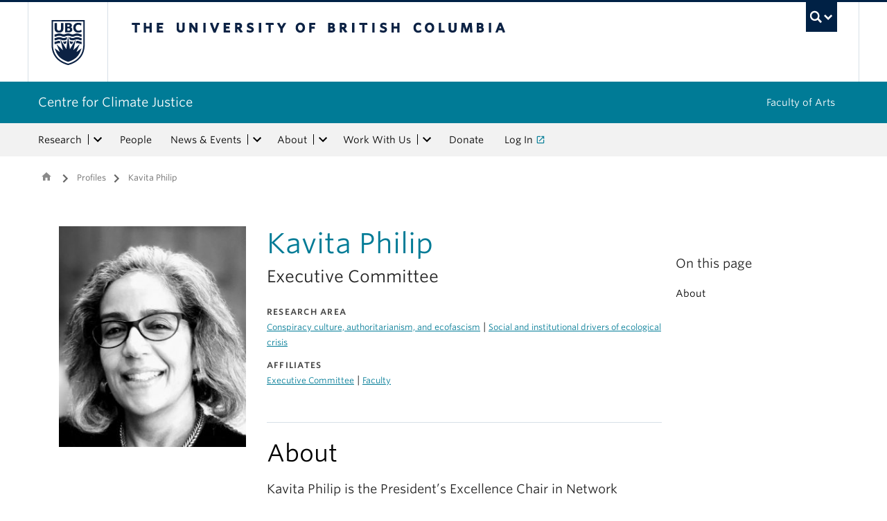

--- FILE ---
content_type: text/html; charset=UTF-8
request_url: https://climatejustice.ubc.ca/profile/kavita-philip/
body_size: 14060
content:
<!DOCTYPE html>
<!--[if IEMobile 7]><html class="iem7 oldie" lang="en-US"><![endif]-->
<!--[if (IE 7)&!(IEMobile)]><html class="ie7 oldie" lang="en-US"><![endif]-->
<!--[if (IE 8)&!(IEMobile)]><html class="ie8 oldie" lang="en-US"><![endif]-->
<!--[if (IE 9)&!(IEMobile)]><html class="ie9" lang="en-US"><![endif]-->
<!--[[if (gt IE 9)|(gt IEMobile 7)]><!--><html lang="en-US"><!--<![endif]-->
<head>
<meta http-equiv="Content-Type" content="text/html; charset=UTF-8" />
<title>Kavita Philip - Centre for Climate Justice</title>

<meta http-equiv="X-UA-Compatible" content="IE=edge,chrome=1" />
<meta name="viewport" content="width=device-width" /> <!-- needed for responsive -->
<link rel="dns-prefetch" href="//cdn.ubc.ca/" />

<!-- Stylesheets -->
<link href="https://cdn.ubc.ca/clf/7.0.4/css/ubc-clf-full-bw.min.css" rel="stylesheet">
	
<link rel="profile" href="https://gmpg.org/xfn/11" />

<link rel="pingback" href="https://climatejustice.ubc.ca/xmlrpc.php" />

<meta name='robots' content='index, follow, max-image-preview:large, max-snippet:-1, max-video-preview:-1' />
<meta name="template" content="UBC Collab 1.0.5" />

	<!-- This site is optimized with the Yoast SEO plugin v20.13 - https://yoast.com/wordpress/plugins/seo/ -->
	<link rel="canonical" href="https://climatejustice.ubc.ca/profile/kavita-philip/" />
	<meta property="og:locale" content="en_US" />
	<meta property="og:type" content="article" />
	<meta property="og:title" content="Kavita Philip - Centre for Climate Justice" />
	<meta property="og:url" content="https://climatejustice.ubc.ca/profile/kavita-philip/" />
	<meta property="og:site_name" content="Centre for Climate Justice" />
	<meta property="article:modified_time" content="2025-04-15T21:44:25+00:00" />
	<meta property="og:image" content="https://cfcj.cms.arts.ubc.ca/wp-content/uploads/sites/45/2022/05/Kavita_Philip-e1653007262387.jpg" />
	<meta property="og:image:width" content="286" />
	<meta property="og:image:height" content="400" />
	<meta property="og:image:type" content="image/jpeg" />
	<meta name="twitter:card" content="summary_large_image" />
	<script type="application/ld+json" class="yoast-schema-graph">{"@context":"https://schema.org","@graph":[{"@type":"WebPage","@id":"https://climatejustice.ubc.ca/profile/kavita-philip/","url":"https://climatejustice.ubc.ca/profile/kavita-philip/","name":"Kavita Philip - Centre for Climate Justice","isPartOf":{"@id":"https://climatejustice.ubc.ca/#website"},"primaryImageOfPage":{"@id":"https://climatejustice.ubc.ca/profile/kavita-philip/#primaryimage"},"image":{"@id":"https://climatejustice.ubc.ca/profile/kavita-philip/#primaryimage"},"thumbnailUrl":"https://cfcj.cms.arts.ubc.ca/wp-content/uploads/sites/45/2022/05/Kavita_Philip-e1653007262387.jpg","datePublished":"2022-05-18T07:15:04+00:00","dateModified":"2025-04-15T21:44:25+00:00","breadcrumb":{"@id":"https://climatejustice.ubc.ca/profile/kavita-philip/#breadcrumb"},"inLanguage":"en-US","potentialAction":[{"@type":"ReadAction","target":["https://climatejustice.ubc.ca/profile/kavita-philip/"]}]},{"@type":"ImageObject","inLanguage":"en-US","@id":"https://climatejustice.ubc.ca/profile/kavita-philip/#primaryimage","url":"https://cfcj.cms.arts.ubc.ca/wp-content/uploads/sites/45/2022/05/Kavita_Philip-e1653007262387.jpg","contentUrl":"https://cfcj.cms.arts.ubc.ca/wp-content/uploads/sites/45/2022/05/Kavita_Philip-e1653007262387.jpg","width":286,"height":400,"caption":"Headshot of Kavita Philip"},{"@type":"BreadcrumbList","@id":"https://climatejustice.ubc.ca/profile/kavita-philip/#breadcrumb","itemListElement":[{"@type":"ListItem","position":1,"name":"Home","item":"https://climatejustice.ubc.ca/"},{"@type":"ListItem","position":2,"name":"Profiles","item":"https://climatejustice.ubc.ca/profile/"},{"@type":"ListItem","position":3,"name":"Kavita Philip"}]},{"@type":"WebSite","@id":"https://climatejustice.ubc.ca/#website","url":"https://climatejustice.ubc.ca/","name":"Centre for Climate Justice","description":"","potentialAction":[{"@type":"SearchAction","target":{"@type":"EntryPoint","urlTemplate":"https://climatejustice.ubc.ca/?s={search_term_string}"},"query-input":"required name=search_term_string"}],"inLanguage":"en-US"}]}</script>
	<!-- / Yoast SEO plugin. -->


<link rel='dns-prefetch' href='//static.addtoany.com' />
<link rel='dns-prefetch' href='//cfcj.cms.arts.ubc.ca' />
<link rel='dns-prefetch' href='//cdnjs.cloudflare.com' />
<link rel='dns-prefetch' href='//fonts.googleapis.com' />
<link rel='stylesheet' id='eo-leaflet.js-css' href='https://climatejustice.ubc.ca/wp-content/plugins/event-organiser/lib/leaflet/leaflet.min.css?ver=1.4.0' type='text/css' media='all' />
<style id='eo-leaflet.js-inline-css' type='text/css'>
.leaflet-popup-close-button{box-shadow:none!important;}
</style>
<link rel='stylesheet' id='subpages-navigation-base-css' href='https://climatejustice.ubc.ca/wp-content/plugins/subpages-navigation/subpage-navigation-base.css?ver=52299be3168d77e4ba64bb2fb5c456e5' type='text/css' media='all' />
<link rel='stylesheet' id='ubc-collab-spotlight-css' href='https://climatejustice.ubc.ca/wp-content/themes/wp-hybrid-clf/inc/frontpage/spotlight/css/flexslider.css?ver=52299be3168d77e4ba64bb2fb5c456e5' type='text/css' media='all' />
<link rel='stylesheet' id='accordion-style-css' href='https://climatejustice.ubc.ca/wp-content/plugins/accordion-shortcode/custom-accordion.css?ver=52299be3168d77e4ba64bb2fb5c456e5' type='text/css' media='all' />
<style id='accordion-style-inline-css' type='text/css'>

			.active-accordion-control{color: #007B96;}
			@media screen and (max-width: 768px) {
				.accordion-controls.active-accordion-control{color: #007B96; border-color: #007B96;}
			}
		
</style>
<link rel='stylesheet' id='arts-2018-style-css' href='https://cfcj.cms.arts.ubc.ca/wp-content/plugins/arts-clf/css/arts.css?ver=1.1.2' type='text/css' media='all' />
<link rel='stylesheet' id='arts-2018-style-custom-css' href='https://cfcj.cms.arts.ubc.ca/arts-styling.php?primary_site_color=007B96&#038;ver=0.0.3' type='text/css' media='all' />
<link rel='stylesheet' id='fontawesome-css' href='https://cdnjs.cloudflare.com/ajax/libs/font-awesome/6.7.2/css/all.min.css?ver=6.5.0' type='text/css' media='all' />
<link rel='stylesheet' id='visualstat_material_design_module_css-css' href='https://fonts.googleapis.com/icon?family=Material+Icons&#038;ver=0.1.1' type='text/css' media='all' />
<link rel='stylesheet' id='midpagebanner_css-css' href='https://cfcj.cms.arts.ubc.ca/wp-content/plugins/modules-shortcode-wizard/css/modules/midpagebanner.css?ver=1.0.2' type='text/css' media='all' />
<link rel='stylesheet' id='custombanner_css-css' href='https://cfcj.cms.arts.ubc.ca/wp-content/plugins/modules-shortcode-wizard/css/modules/custombanner.css?ver=1.0.2' type='text/css' media='all' />
<link rel='stylesheet' id='cta_module_css-css' href='https://cfcj.cms.arts.ubc.ca/wp-content/plugins/modules-shortcode-wizard/css/modules/cta.css?ver=1.0.2' type='text/css' media='all' />
<link rel='stylesheet' id='card_module_css-css' href='https://cfcj.cms.arts.ubc.ca/wp-content/plugins/modules-shortcode-wizard/css/modules/card.css?ver=1.0.2' type='text/css' media='all' />
<link rel='stylesheet' id='pullquote_module_css-css' href='https://cfcj.cms.arts.ubc.ca/wp-content/plugins/modules-shortcode-wizard/css/modules/pullquote.css?ver=1.0.2' type='text/css' media='all' />
<link rel='stylesheet' id='testimonial_module_css-css' href='https://cfcj.cms.arts.ubc.ca/wp-content/plugins/modules-shortcode-wizard/css/modules/testimonial.css?ver=1.0.2' type='text/css' media='all' />
<link rel='stylesheet' id='visualstat_module_css-css' href='https://cfcj.cms.arts.ubc.ca/wp-content/plugins/modules-shortcode-wizard/css/modules/visualstat.css?ver=1.0.2' type='text/css' media='all' />
<link rel='stylesheet' id='buttonimg_module_css-css' href='https://cfcj.cms.arts.ubc.ca/wp-content/plugins/modules-shortcode-wizard/css/modules/buttonimg.css?ver=1.0.2' type='text/css' media='all' />
<link rel='stylesheet' id='featured_module_css-css' href='https://cfcj.cms.arts.ubc.ca/wp-content/plugins/modules-shortcode-wizard/css/modules/featured.css?ver=1.0.2' type='text/css' media='all' />
<link rel='stylesheet' id='listfeed_module_css-css' href='https://cfcj.cms.arts.ubc.ca/wp-content/plugins/modules-shortcode-wizard/css/modules/listfeed.css?ver=1.0.2' type='text/css' media='all' />
<link rel='stylesheet' id='button_module_css-css' href='https://cfcj.cms.arts.ubc.ca/wp-content/plugins/modules-shortcode-wizard/css/modules/button.css?ver=1.0.2' type='text/css' media='all' />
<link rel='stylesheet' id='inlinealert_module_css-css' href='https://cfcj.cms.arts.ubc.ca/wp-content/plugins/modules-shortcode-wizard/css/modules/inlinealert.css?ver=1.0.2' type='text/css' media='all' />
<link rel='stylesheet' id='editorialimg_module_css-css' href='https://cfcj.cms.arts.ubc.ca/wp-content/plugins/modules-shortcode-wizard/css/modules/editorialimg.css?ver=1.0.2' type='text/css' media='all' />
<link rel='stylesheet' id='visualcard_module_css-css' href='https://cfcj.cms.arts.ubc.ca/wp-content/plugins/modules-shortcode-wizard/css/modules/visualcard.css?ver=1.0.2' type='text/css' media='all' />
<link rel='stylesheet' id='featuredalumniprofiles_module_css-css' href='https://cfcj.cms.arts.ubc.ca/wp-content/plugins/modules-shortcode-wizard/css/modules/featuredalumniprofiles.css?ver=1.0.2' type='text/css' media='all' />
<link rel='stylesheet' id='quicklinks_module_css-css' href='https://cfcj.cms.arts.ubc.ca/wp-content/plugins/modules-shortcode-wizard/css/modules/quicklinks.css?ver=1.0.2' type='text/css' media='all' />
<link rel='stylesheet' id='multimediabanner_module_css-css' href='https://cfcj.cms.arts.ubc.ca/wp-content/plugins/modules-shortcode-wizard/css/modules/multimediabanner.css?ver=1.0.2' type='text/css' media='all' />
<link rel='stylesheet' id='style-css' href='https://climatejustice.ubc.ca/wp-content/themes/wp-hybrid-clf/style.css?ver=202208101238' type='text/css' media='all' />
<link rel='stylesheet' id='tablepress-default-css' href='https://climatejustice.ubc.ca/wp-content/plugins/tablepress/css/build/default.css?ver=3.0.1' type='text/css' media='all' />
<link rel='stylesheet' id='fancybox-css' href='https://cfcj.cms.arts.ubc.ca/wp-content/plugins/easy-fancybox/fancybox/jquery.fancybox.min.css?ver=1.3.20' type='text/css' media='screen' />
<link rel='stylesheet' id='addtoany-css' href='https://climatejustice.ubc.ca/wp-content/plugins/add-to-any/addtoany.min.css?ver=1.16' type='text/css' media='all' />
<script type='text/javascript' src='https://climatejustice.ubc.ca/wp-includes/js/jquery/jquery.min.js?ver=3.6.4' id='jquery-core-js'></script>
<script type='text/javascript' src='https://climatejustice.ubc.ca/wp-includes/js/jquery/jquery-migrate.min.js?ver=3.4.0' id='jquery-migrate-js'></script>
<script type='text/javascript' src='https://climatejustice.ubc.ca/wp-content/themes/wp-hybrid-clf/inc/navigation/js/navigation-base.js?ver=52299be3168d77e4ba64bb2fb5c456e5' id='clf-navigation-base-js'></script>
<script type='text/javascript' src='https://climatejustice.ubc.ca/wp-content/themes/wp-hybrid-clf/inc/navigation/js/navigation.js?ver=52299be3168d77e4ba64bb2fb5c456e5' id='theme-option-navigation-sticky-top-js'></script>
<script type='text/javascript' id='addtoany-core-js-before'>
window.a2a_config=window.a2a_config||{};a2a_config.callbacks=[];a2a_config.overlays=[];a2a_config.templates={};
</script>
<script type='text/javascript' defer src='https://static.addtoany.com/menu/page.js' id='addtoany-core-js'></script>
<script type='text/javascript' defer src='https://climatejustice.ubc.ca/wp-content/plugins/add-to-any/addtoany.min.js?ver=1.1' id='addtoany-jquery-js'></script>
<link rel="https://api.w.org/" href="https://climatejustice.ubc.ca/wp-json/" /><link rel="alternate" type="application/json" href="https://climatejustice.ubc.ca/wp-json/wp/v2/profile/14909" /><link rel='shortlink' href='https://climatejustice.ubc.ca/?p=14909' />
<link rel="alternate" type="application/json+oembed" href="https://climatejustice.ubc.ca/wp-json/oembed/1.0/embed?url=https%3A%2F%2Fclimatejustice.ubc.ca%2Fprofile%2Fkavita-philip%2F" />
<link rel="alternate" type="text/xml+oembed" href="https://climatejustice.ubc.ca/wp-json/oembed/1.0/embed?url=https%3A%2F%2Fclimatejustice.ubc.ca%2Fprofile%2Fkavita-philip%2F&#038;format=xml" />
<style>                .background-light {
                    background-color: #D9F8FF !important;
                }
                .font-color-light {
                    color: #D9F8FF !important;
                }
                .border-color-light {
                    border-color: #D9F8FF !important;
                }
                                .background-lighter {
                    background-color: #9FEEFF !important;
                }
                .font-color-lighter {
                    color: #9FEEFF !important;
                }
                .border-color-lighter {
                    border-color: #9FEEFF !important;
                }
                                .background-primary {
                    background-color: #007B96 !important;
                }
                .font-color-primary {
                    color: #007B96 !important;
                }
                .border-color-primary {
                    border-color: #007B96 !important;
                }
                                .background-dark {
                    background-color: #015062 !important;
                }
                .font-color-dark {
                    color: #015062 !important;
                }
                .border-color-dark {
                    border-color: #015062 !important;
                }
                                .background-darker {
                    background-color: #062F38 !important;
                }
                .font-color-darker {
                    color: #062F38 !important;
                }
                .border-color-darker {
                    border-color: #062F38 !important;
                }
                
        /* TEXT */
        a, blockquote {
        color: #007B96;
        }
    
        /* DEFAULT ACCORDIONS */
        .accordion-heading a, .accordion-heading a:hover, .accordion-heading a:focus, .accordion-heading a:active, .accordion-group a {
        color: #007B96;
        }
    
        /* DEFAULT TABLES */
        .table-hover tbody tr:hover td, .table-hover tbody tr:hover th {
        background-color: #D9F8FF;
        }
        table thead {
        background: #007B96;
        }
        .tablepress tfoot th, .tablepress thead th {
        background: #007B96;
        }
    
        /* EO EVENTS - SINGLE EVENT BUTTONS*/
        .single-event .tickets-n-cost-wrapper button.tickets-btn:hover, .single-event .tickets-n-cost-wrapper button.tickets-btn:active, .single-event .tickets-n-cost-wrapper button.tickets-btn:focus {
        background-color: #007B96;
        color: white !important;
        }
    
        /* GRAVITY FORMS BUTTONS */
        .gform_wrapper .gform_footer input.button, .gform_wrapper .gform_footer input[type=submit], .gform_wrapper .gform_page_footer input.button, .gform_wrapper .gform_page_footer input[type=submit] {
        color: #007B96;
        }
    
        /* GRAVITY FORMS BUTTONS:HOVER */
        .gform_wrapper .gform_footer input.button:hover, .gform_wrapper .gform_footer input[type=submit]:hover, .gform_wrapper .gform_page_footer input.button:hover, .gform_wrapper .gform_page_footer input[type=submit]:hover {
        background-color: #007B96;
        }
    
        /* CLF MENU - FACULTY OF ARTS LINK */
        div#foa-link a:hover, div#arts-btn a:hover {
        background-color: #015062;
        }
    
        /* CLF MENU */
        #ubc7-unit-menu .nav-collapse .nav>li>a:hover, #ubc7-unit-menu .nav-collapse .dropdown-menu a:hover, #ubc7-unit-alternate-navigation .nav-collapse .nav>li>a:hover, #ubc7-unit-alternate-navigation .nav-collapse .dropdown-menu a:hover {
        background: #9FEEFF!important;
        color: black;
        }
    
        /* CLF MENU:HOVER */
        #ubc7-unit-menu .dropdown .btn-group:hover .btn, #ubc7-unit-menu .dropdown .btn-group:hover .dropdown-toggle, #ubc7-unit-alternate-navigation .nav>li.active>.btn-group:hover .btn, #ubc7-unit-alternate-navigation .dropdown .btn-group:hover .btn, #ubc7-unit-alternate-navigation .dropdown .btn-group:hover .dropdown-toggle {
        background: #9FEEFF!important;
        color: black;
        }
    
        /* CLF MENU - MENU ITEMS:HOVER */
        .dropdown-menu li>a:hover, .dropdown-menu li>a:focus, .dropdown-submenu:hover>a, .dropdown-submenu:focus>a {
        background: #9FEEFF!important;
        color: black;d
        }
    
        /* CLF MENU - MENU ITEMS:ACTIVE & :FOCUS*/
        #ubc7-unit-menu .nav>li.active>a, #ubc7-unit-alternate-navigation .nav>li.active>a, #ubc7-unit-menu .nav>li.active>.btn-group, .dropdown-menu .active>a, .dropdown-menu .active>a:hover, .dropdown-menu .active>a:focus {
        background: #9FEEFF!important;
        }
    
        /* CLF MENU - HAMBURGER MENU:HOVER, :ACTIVE */
    
        #ubc7-unit .navbar .btn-navbar:hover, #ubc7-unit .navbar .btn-navbar:active, #ubc7-unit .navbar .btn-navbar.active, #ubc7-unit .navbar .btn-navbar.disabled, #ubc7-unit .navbar .btn-navbar[disabled] {
        background: #D9F8FF!important;
        }
    
        /* CLF - UBC FOOTER */
        #ubc7-unit-footer, .ubc7-back-to-top {
        background: #007B96!important;
        color: white;
        }
    
        /* LOOP QUERY POSTS */
        .post-loop-item:hover {
        background: #D9F8FF!important;
        }
    
        /**** EXTERNAL LINKS CSS ****/
            
        /* SIDE NAVS */
        #primary a:not([href*='climatejustice.ubc.ca']):not([href*='cms.arts.ubc.ca']):not([href^='#']):not([href^='/']):not([href^='mailto:']):after {
        font-feature-settings: 'liga';
        font-family: "Material Icons";
        content: 'launch';
        font-size: 14px;
        padding-left: 2px;
        vertical-align: -2px;
        color: #007B96!important;
        display: inline-block;
        }
    
        /* TOP NAV */
        #ubc7-unit-menu a:not([href*='climatejustice.ubc.ca']):not([href*='cms.arts.ubc.ca']):not([href^='#']):not([href^='/']):not([href^='mailto:']):after {
        font-feature-settings: 'liga';
        font-family: "Material Icons";
        content: 'launch';
        font-size: 14px;
        padding-left: 4px;
        vertical-align: -2px;
        color: #007B96!important;
        display: inline-block;
        }
    
        /* MAIN CONTENT */
        /* Exceptions */
        .testimonial-button > a:after, .card > a:after, .multicard > a:after, .text-left > a:after, .text-right > a:after, .text-center > a:after, a.msw-button-long-a::after,
        .tickets-n-cost-wrapper > a:after, .date-picker > a:after, .addtoany_list > a:after, .inlinealert > a:after, .profile-info-container > span > a::after,
        a.ssc_link::after, a.ssc_section_link::after, .content-container > a::after, a.post-loop-link::after, a.post-loop-excerpt::after, a.gform_anchor::after,
        a.profile-link::after, .mobile-tickets-wrapper.visible-phone > a::after, .gallery-icon > a::after, .dtr-data > a::after, .box-img-with-link > a::after,
        .multicard > p > a.card-link:after, .card > p > a.card-link:after {content: none!important;}
    
        #content  a:not(.mejs-horizontal-volume-slider):not(.featured-item-link):not(.listfeed-full-a):not(.visual-card-btn-wrapper):not(.listfeed-simple-a):not(.post-loop-title):not([href*='climatejustice.ubc.ca']):not([href*='cms.arts.ubc.ca']):not([href^='#']):not([href^='/']):not([href^='mailto:']):not([href^='tel:']):not(a.ap-accordion-link):not(.related-profile-link):after {
        font-feature-settings: 'liga';
        font-family: "Material Icons";
        content: 'launch';
        font-size: 14px;
        padding-left: 2px;
        vertical-align: -2px;
        display: inline-block;
        }

        #content a.mejs-horizontal-volume-slider:after,
        #content a.featured-item-link:after,
        #content a.listfeed-full-a:after,
        #content a.visual-card-btn-wrapper:after,
        #content a.listfeed-simple-a:after,
        #content a.post-loop-title:after,
        #content a[href*='isit.arts.ubc.ca']:after,
        #content a[href*='cms.arts.ubc.ca']:after,
        #content a[href^='#']:after,
        #content a[href^='/']:after,
        #content a[href^='mailto:']:after,
        #content a[href^='tel:']:after,
        #content a.ap-accordion-link:after,
        #content a.related-profile-link:after {
            color: #007B96!important;
        }
    
        /* hover state for main content icons */
        #content a:not(.featured-item-link):not(.listfeed-full-a):not(.listfeed-simple-a):not(.post-loop-title):not([href*='climatejustice.ubc.ca']):not([href*='cms.arts.ubc.ca']):not([href^='#']):not([href^='/']):not([href^='mailto:']):not([href^='tel:']):not(a.ap-accordion-link):hover:after {
        color: #2f5d7c!important;
        }
    
        /* BLOCKQUOTE TEXT */
        blockquote > p > a::after{
        font-size: 23px!important;
        vertical-align: -3px!important;
        }
    
        /* POST LOOPS */
        #content .post-loop-title a:not(.featured-item-link):not(.listfeed-full-a):not(.listfeed-simple-a):not(.post-loop-title):not([href*='climatejustice.ubc.ca']):not([href*='cms.arts.ubc.ca']):not([href^='#']):not([href^='/']):not([href^='mailto:']):not([href^='tel:']):after {
        font-size: 24px;
        padding-left: 6px;
        vertical-align: -4px;
        }
    
        @media screen and (max-width: 979px) {
        #content .post-loop-title a:not(.featured-item-link):not(.listfeed-full-a):not(.listfeed-simple-a):not(.post-loop-title):not([href*='climatejustice.ubc.ca']):not([href*='cms.arts.ubc.ca']):not([href^='#']):not([href^='/']):not([href^='mailto:']):not([href^='tel:']):after {
        font-size: 22px;
        padding-left: 6px;
        vertical-align: -4px;
        }
        }
    
        /* PROFILE PAGES */
        .info-wrapper > p > a:not(.featured-item-link):not(.listfeed-full-a):not(.listfeed-simple-a):not([href*='climatejustice.ubc.ca']):not([href*='cms.arts.ubc.ca']):not([href^='#']):not([href^='/']):not([href^='mailto:']):not([href^='tel:']):after {
        font-feature-settings: 'liga';
        font-family: "Material Icons";
        content: 'launch';
        font-size: 14px;
        padding-left: 2px;
        vertical-align: -2px;
        color: #007B96!important;
        display: inline;
        white-space: nowrap;
        }
    
        #related-profiles-container .related-profile > a:not([href*='climatejustice.ubc.ca']):not([href*='cms.arts.ubc.ca']) .related-profile-details-container .related-profile-name:after{
        font-feature-settings: 'liga';
        font-family: "Material Icons";
        content: 'launch';
        font-size: 24px;
        padding-left: 3px;
        vertical-align: -3px;
        color: #007B96!important;
        display: inline-block;
        white-space: nowrap;
        }
    
    
        /* hover state */
        .info-wrapper > p > a:not(.featured-item-link):not(.listfeed-full-a):not(.listfeed-simple-a):not([href*='climatejustice.ubc.ca']):not([href*='cms.arts.ubc.ca']):not([href^='#']):not([href^='/']):not([href^='mailto:']):not([href^='tel:']):hover:after {
        color: #2f5d7c!important;
        }
    
        /* PROFILE ARCHIVE */
        a.profile-link:not(.featured-item-link):not(.listfeed-full-a):not(.listfeed-simple-a):not([href*='climatejustice.ubc.ca']):not([href*='cms.arts.ubc.ca']):not([href^='#']):not([href^='/']):not([href^='mailto:']):not([href^='tel:']) p.name:after {
        font-feature-settings: 'liga';
        font-family: "Material Icons";
        content: 'launch';
        font-size: 24px;
        padding-left: 6px;
        vertical-align: -3px;
        color: #007B96!important;
        display: inline;
        white-space: nowrap;
        }
    
        /* ALUMNI ARCHIVE */
        a.profile-link:not(.featured-item-link):not(.listfeed-full-a):not(.listfeed-simple-a):not([href*='climatejustice.ubc.ca']):not([href*='cms.arts.ubc.ca']):not([href^='#']):not([href^='/']):not([href^='mailto:']):not([href^='tel:']) .profile-name:after {
        font-feature-settings: 'liga';
        font-family: "Material Icons";
        content: 'launch';
        font-size: 24px;
        padding-left: 3px;
        vertical-align: -3px;
        color: #007B96!important;
        display: inline-block;
        white-space: nowrap;
        }
    
        /*ALUMNI PROFILE POST*/
        #right a:not([href*='climatejustice.ubc.ca']):not([href*='cms.arts.ubc.ca']):not([href^='#']):not([href^='/']):not([href^='mailto:']):after {
        font-feature-settings: 'liga';
        font-family: "Material Icons";
        content: 'launch';
        font-size: 14px;
        padding-left: 2px;
        vertical-align: -2px;
        color: #007B96!important;
        display: inline-block;
        }
    
        #left .alumni-profile-details > a:not([href*='climatejustice.ubc.ca']):not([href*='cms.arts.ubc.ca']):not([href^='#']):not([href^='/']):not([href^='mailto:']):after {
        font-feature-settings: 'liga';
        font-family: "Material Icons";
        content: 'launch';
        font-size: 14px;
        padding-left: 2px;
        vertical-align: -2px;
        color: #007B96!important;
        display: inline-block;
        }
    
        /*hover state*/
        #right a:not([href*='climatejustice.ubc.ca']):not([href*='cms.arts.ubc.ca']):not([href^='#']):not([href^='/']):not([href^='mailto:']):hover:after {
        color: #2f5d7c!important;
        }
    
        #left .alumni-profile-details > a:not([href*='climatejustice.ubc.ca']):not([href*='cms.arts.ubc.ca']):not([href^='#']):not([href^='/']):not([href^='mailto:']):hover:after {
        color: #2f5d7c!important;
        }
    
    
        /* ARCHIVE PAGES */
        a.news-a-tag:not([href*='climatejustice.ubc.ca']):not([href*='cms.arts.ubc.ca']):not([href^='#']):not([href^='/']):not([href^='mailto:']) h2.news-title:after,
        a.event-a-tag:not([href*='climatejustice.ubc.ca']):not([href*='cms.arts.ubc.ca']):not([href^='#']):not([href^='/']):not([href^='mailto:']) h2.event-title:after {
        font-feature-settings: 'liga';
        font-family: "Material Icons";
        content: 'launch';
        font-size: 28px;
        padding-left: 6px;
        vertical-align: -4px;
        color: #007B96!important;
        display: inline;
        white-space: nowrap;
        }
    
        @media screen and (max-width: 979px) {
        a.news-a-tag:not([href*='climatejustice.ubc.ca']):not([href*='cms.arts.ubc.ca']):not([href^='#']):not([href^='/']):not([href^='mailto:']) h2.news-title:after,
        a.event-a-tag:not([href*='climatejustice.ubc.ca']):not([href*='cms.arts.ubc.ca']):not([href^='#']):not([href^='/']):not([href^='mailto:']) h2.event-title:after {
        font-size: 26px;
        padding-left: 5px;
        }
        }
    
        /* POST ARCHIVE MODULE */
        a.ap-list-title-link::after{
        font-size: 24px!important;
        vertical-align: -3px!important;
        padding-left: 6px!important;
        }
    
        /*EVENT POSTS*/
        .address-wrapper.details a::after{
        font-size: 19px!important;
        vertical-align: -3px!important;
        }
    
        /* CTA BANNER */
        .cta-button a:not([href*='climatejustice.ubc.ca']):not([href*='cms.arts.ubc.ca']):not([href^='#']):not([href^='/']):not([href^='mailto:']):not([href^='tel:']) button::after {
        font-feature-settings: 'liga';
        font-family: "Material Icons";
        content: 'launch';
        font-size: 14px;
        padding-left: 2px;
        vertical-align: -2px;
        color: white!important;
        display: inline;
        white-space: nowrap;
        }
    
        /* FEATURED NEWS - SINGLE */
        a.featured-item-link:not([href*='climatejustice.ubc.ca']):not([href*='cms.arts.ubc.ca']):not([href^='#']):not([href^='/']):not([href^='mailto:']) .featured-wrapper h2:after {
        font-feature-settings: 'liga';
        font-family: "Material Icons";
        content: 'launch';
        font-size: 28px;
        padding-left: 8px;
        vertical-align: -5px;
        color: #007B96!important;
        display: inline;
        white-space: nowrap;
        }
    
        /* FEATURED NEWS - MULTIPLE */
        a.featured-item-link:not([href*='climatejustice.ubc.ca']):not([href*='cms.arts.ubc.ca']):not([href^='#']):not([href^='/']):not([href^='mailto:']) .featured-wrapper-two-items h2:after {
        font-feature-settings: 'liga';
        font-family: "Material Icons";
        content: 'launch';
        font-size: 22px;
        padding-left: 4px;
        vertical-align: -3px;
        color: #007B96!important;
        display: inline;
        white-space: nowrap;
        }
    
        @media screen and (max-width: 979px) {
        a.featured-item-link:not([href*='climatejustice.ubc.ca']):not([href*='cms.arts.ubc.ca']):not([href^='#']):not([href^='/']):not([href^='mailto:']) h2:after {
        padding-left: 7px;
        }
        }
    
        /* LISTFEED - FULL */
        a.listfeed-full-a:not([href*='climatejustice.ubc.ca']):not([href*='cms.arts.ubc.ca']):not([href^='#']):not([href^='/']):not([href^='mailto:']) h2:after {
        font-feature-settings: 'liga';
        font-family: "Material Icons";
        content: 'launch';
        font-size: 28px;
        padding-left: 8px;
        vertical-align: -4px;
        color: #007B96!important;
        display: inline;
        white-space: nowrap;
        }
    
        @media screen and (max-width: 979px) {
        a.listfeed-full-a:not([href*='climatejustice.ubc.ca']):not([href*='cms.arts.ubc.ca']):not([href^='#']):not([href^='/']):not([href^='mailto:']) h2:after {
        font-size: 23px;
        padding-left: 7px;
        }
        }
    
        /* LISTFEED - SIMPLE */
        a.listfeed-simple-a:not([href*='climatejustice.ubc.ca']):not([href*='cms.arts.ubc.ca']):not([href^='#']):not([href^='/']):not([href^='mailto:']) h3:after {
        font-feature-settings: 'liga';
        font-family: "Material Icons";
        content: 'launch';
        font-size: 22px;
        padding-left: 5px;
        vertical-align: -3px;
        color: #007B96!important;
        display: inline;
        white-space: nowrap;
        }
    
        @media screen and (max-width: 979px) {
        a.listfeed-simple-a:not([href*='climatejustice.ubc.ca']):not([href*='cms.arts.ubc.ca']):not([href^='#']):not([href^='/']):not([href^='mailto:']) h3:after {
        font-size: 18px;
        }
        }
    
        /* BUTTON WITH IMAGE - LARGE */
        .box.box-img-with-link a:not([href*='climatejustice.ubc.ca']):not([href*='cms.arts.ubc.ca']):not([href^='#']):not([href^='/']):not([href^='mailto:']):not([href^='tel:']) h3:after {
        font-feature-settings: 'liga';
        font-family: "Material Icons";
        content: 'launch';
        font-size: 22px;
        padding-left: 1px;
        vertical-align: -2px;
        color: white!important;
        display: inline;
        white-space: nowrap;
        }
    
        @media screen and (max-width: 979px) {
        .box.box-img-with-link a:not([href*='climatejustice.ubc.ca']):not([href*='cms.arts.ubc.ca']):not([href^='#']):not([href^='/']):not([href^='mailto:']):not([href^='tel:']) h3:after {
        font-size: 17px;
        }
        }
    
        /* BUTTON WITH IMAGE - SMALL */
        .box-img-with-link a:not([href*='climatejustice.ubc.ca']):not([href*='cms.arts.ubc.ca']):not([href^='#']):not([href^='/']):not([href^='mailto:']):not([href^='tel:']) h4:after {
        font-feature-settings: 'liga';
        font-family: "Material Icons";
        content: 'launch';
        font-size: 16px;
        padding-left: 1px;
        vertical-align: -2px;
        color: white!important;
        display: inline;
        white-space: nowrap;
        }
    
        /* TESTIMONIAL */
        .testimonial-button a:not([href*='climatejustice.ubc.ca']):not([href*='cms.arts.ubc.ca']):not([href^='#']):not([href^='/']):not([href^='mailto:']):not([href^='tel:']) button::after {
        font-feature-settings: 'liga';
        font-family: "Material Icons";
        content: 'launch';
        font-size: 14px;
        padding-left: 4px;
        vertical-align: -2px;
        color: #007B96!important;
        display: inline;
        white-space: nowrap;
        }
        .testimonial-button a:not([href*='climatejustice.ubc.ca']):not([href*='cms.arts.ubc.ca']):not([href^='#']):not([href^='/']):not([href^='mailto:']):not([href^='tel:']) button:hover:after {
        color: white!important;
        }
    
        /* CARD */
        .card a:not([href*='climatejustice.ubc.ca']):not([href^='#']):not([href*='cms.arts.ubc.ca']):not([href^='/']):not([href^='mailto:']):not([href^='tel:']) .card-button.internal-link button::after {
        font-feature-settings: 'liga';
        font-family: "Material Icons";
        content: "\00a0 launch";
        }
    
        @media screen and (max-width: 979px) {
        .card a:not([href*='climatejustice.ubc.ca']):not([href*='cms.arts.ubc.ca']):not([href^='#']):not([href^='/']):not([href^='mailto:']):not([href^='tel:']) .card-button.internal-link button::after {
        font-feature-settings: 'liga';
        font-family: "Material Icons";
        content: "\00a0 launch";
        font-size: 14px;
        }
        }
    
        .multicard a:not([href*='climatejustice.ubc.ca']):not([href^='#']):not([href*='cms.arts.ubc.ca']):not([href^='/']):not([href^='mailto:']):not([href^='tel:']) .card-button.internal-link button::after {
        font-feature-settings: 'liga';
        font-family: "Material Icons";
        content: "\00a0 launch";
        }
    
        /* INLINE ALERT */
        .inlinealert a:not([href*='climatejustice.ubc.ca']):not([href*='cms.arts.ubc.ca']):not([href^='#']):not([href^='/']):not([href^='mailto:']):not([href^='tel:']) .inlinealert-linktext.internal-link button::after {
        font-feature-settings: 'liga';
        font-family: "Material Icons";
        content: "\00a0 launch";
        font-size: 18px;
        vertical-align: -3px;
        }
    
        @media screen and (max-width: 979px) {
        .inlinealert a:not([href*='climatejustice.ubc.ca']):not([href*='cms.arts.ubc.ca']):not([href^='#']):not([href^='/']):not([href^='mailto:']):not([href^='tel:']) .inlinealert-linktext.internal-link button::after {
        content: "\00a0 launch";
        font-size: 14px;
        vertical-align: -2px;
        }
        #related-profiles-container .related-profile > a:not([href*='climatejustice.ubc.ca']) .related-profile-details-container .related-profile-name:after{
        font-size: 21px;
        }
    
        @media screen and (max-width: 767px) {
        #related-profiles-container .related-profile > a:not([href*='climatejustice.ubc.ca']) .related-profile-details-container .related-profile-name:after{
        font-size: 18px;
        }
        }
    
    
        }
    
        /* MIDPAGE BANNER */
        .content-container > a:not([href*='climatejustice.ubc.ca']):not([href*='cms.arts.ubc.ca']):not([href^='#']):not([href^='/']):not([href^='mailto:']) button::after {
        font-feature-settings: 'liga';
        font-family: "Material Icons";
        content: 'launch';
        font-size: 16px;
        padding-left: 4px;
        vertical-align: -2px;
        color: white!important;
        display: inline;
        white-space: nowrap;
        }
    
        /* QUICKLINKS MODULE */
        #content .quicklinks-wrapper a:not(.featured-item-link):not(.listfeed-full-a):not(.listfeed-simple-a):not(.post-loop-title):not([href*='climatejustice.ubc.ca']):not([href*='cms.arts.ubc.ca']):not([href^='#']):not([href^='/']):not([href^='mailto:']):not([href^='tel:']):after {
        color: white!important;
        font-size: 16px;
        }
    
        </style><script src='https://cms.arts.ubc.ca/?mapid=0620932288f04c9844b62e265bec8089&amp;action=load&amp;blogid=45&amp;siteid=1&amp;t=1768972650&amp;back=https%3A%2F%2Fclimatejustice.ubc.ca%2Fprofile%2Fkavita-philip%2F' type='text/javascript'></script>		<script>
			document.documentElement.className = document.documentElement.className.replace( 'no-js', 'js' );
		</script>
				<style>
			.no-js img.lazyload { display: none; }
			figure.wp-block-image img.lazyloading { min-width: 150px; }
							.lazyload, .lazyloading { opacity: 0; }
				.lazyloaded {
					opacity: 1;
					transition: opacity 400ms;
					transition-delay: 0ms;
				}
					</style>
		
<!--[if lte IE 7]>
<link href="https://cdn.ubc.ca/clf/7.0.4/css/font-awesome-ie7.css" rel="stylesheet">
<![endif]-->
<!-- Le HTML5 shim, for IE6-8 support of HTML5 elements -->
<!--[if lt IE 9]>
<script src="//cdn.ubc.ca/clf/html5shiv.min.js"></script>
<![endif]-->

<!-- Le fav and touch icons -->
<link rel="shortcut icon" href="https://cdn.ubc.ca/clf/7.0.4/img/favicon.ico">
<link rel="apple-touch-icon-precomposed" sizes="144x144" href="https://cdn.ubc.ca/clf/7.0.4/img/apple-touch-icon-144-precomposed.png">
<link rel="apple-touch-icon-precomposed" sizes="114x114" href="https://cdn.ubc.ca/clf/7.0.4/img/apple-touch-icon-114-precomposed.png">
<link rel="apple-touch-icon-precomposed" sizes="72x72" href="https://cdn.ubc.ca/clf/7.0.4/img/apple-touch-icon-72-precomposed.png">
<link rel="apple-touch-icon-precomposed" href="https://cdn.ubc.ca/clf/7.0.4/img/apple-touch-icon-57-precomposed.png">
<style type="text/css" media="screen">#ubc7-unit { background: #007b96; }</style>
<!-- CSS FROM META BOX --><style type="text/css">.inlinealert-title h3{
font-size: 16px;
margin-top: 10px;
}

.inlinealert-title{
padding-bottom: 0;
}</style>
</head>

<body class="profile-template-default single single-profile postid-14909 full-width l3-column-pms l3-column chrome primary-active secondary-inactive subsidiary-inactive">


<div id="body-container" >

		
			<!-- UBC Global Utility Menu -->
        <div class="collapse expand" id="ubc7-global-menu">
            <div id="ubc7-search" class="expand">
            	<div class="container">                <div id="ubc7-search-box">
                    <form class="form-search" method="get" action="//www.ubc.ca/search/refine/" role="search">
                        <input aria-label="Search Centre for Climate Justice" type="text" name="q" placeholder="Search Centre for Climate Justice" class="input-xlarge search-query">
                        <input type="hidden" name="label" value="Centre for Climate Justice" />
                        <input type="hidden" name="site" value="*.cfcj.cms.arts.ubc.ca/" />
                        <button type="submit" class="btn">Search</button>
                    </form>
                </div>
                </div>            </div>
            <div class="container">            <div id="ubc7-global-header" class="expand">
                <!-- Global Utility Header from CDN -->
            </div>
            </div>        </div>
        <!-- End of UBC Global Utility Menu -->
			<!-- UBC Header -->
        <header id="ubc7-header" class="row-fluid expand" role="banner">
        	<div class="container">            <div class="span1">
                <div id="ubc7-logo">
                    <a href="https://www.ubc.ca" title="The University of British Columbia (UBC)">The University of British Columbia</a>
                </div>
            </div>
            <div class="span2">
                <div id="ubc7-apom">
                    <a href="https://cdn.ubc.ca/clf/ref/aplaceofmind" title="UBC a place of mind">UBC - A Place of Mind</a>
                </div>
            </div>
            <div class="span9" id="ubc7-wordmark-block">
                <div id="ubc7-wordmark">
                    <a href="https://www.ubc.ca/" title="The University of British Columbia (UBC)">The University of British Columbia</a>
                                    </div>
                <div id="ubc7-global-utility">
                    <button type="button" data-toggle="collapse" data-target="#ubc7-global-menu"><span>UBC Search</span></button>
                    <noscript><a id="ubc7-global-utility-no-script" href="https://www.ubc.ca/" title="UBC Search">UBC Search</a></noscript>
                </div>
            </div>
            </div>        </header>
        <!-- End of UBC Header -->

		 	<!-- UBC Unit Identifier -->


        <style>
            @media screen and (min-width: 1024px) {
                #arts-unit-name {
                    font-size: 16px;
                }
            }
            @media screen and (max-width: 1023px) {
                #arts-unit-name {
                    font-size: 11px;
                }
            }
            .arts-nav {
                color: white;
                line-height: 70px;
                height: 70px;
                width: calc( 100% - 45px );
                display:flex;
                justify-content: space-between;
            }
            .arts-nav div a {
                text-decoration: none;
                color: white;
            }
            .arts-nav div#arts-unit-name a:hover {
                text-shadow: 1px 1px #222;
            }
            #arts-btn a {
                padding: 0px 20px;
                position: relative;
                left: 45px;
            }
        </style>





        <div id="ubc7-unit" class="row-fluid expand">
        	<div class="container">            <div class="span12">
                <!-- Mobile Menu Icon -->
                <div class="navbar">
                    <a class="btn btn-navbar" data-toggle="collapse" data-target="#ubc7-unit-navigation">
                        <span class="icon-bar"></span>
                        <span class="icon-bar"></span>
                        <span class="icon-bar"></span>
                    </a>
                </div>



                <div class="arts-nav" style="">
                    <div id="arts-unit-name"><a href="/">Centre for Climate Justice </div>
                    <div id="arts-btn" class="visible-desktop"><a href="https://www.arts.ubc.ca/">Faculty of Arts</a></div>
                </div>



                <!-- Unit Name -->





				<div class="hide">
                    <div id="ubc7-unit-name" class="ubc7-single-element">
                        <a href="/" title="Centre for Climate Justice"><span id="ubc7-unit-faculty"></span><span id="ubc7-unit-identifier">Centre for Climate Justice</span></a>
                    </div>
                    <div style="float:right; margin-top:19px;" id="foa-link">
                        <a style="color:#FFFFFF; text-decoration: none;" href="/" title="FOA"><span id="">Faculty of Arts</span></a>
                    </div>
                </div>
            </div>



            </div>        </div>
        <!-- End of UBC Unit Identifier -->
			<!-- UBC Unit Navigation -->
        <div id="ubc7-unit-menu" class="navbar expand stick-to-top" role="navigation">
            <div style="background: #F2F2F2;" class="navbar-inner expand">
                <div class="container">
                 <div id="ubc7-unit-navigation" class="nav-collapse collapse"><ul id="menu-main" class="nav"><li id="menu-item-14072" class="menu-item menu-item-type-post_type menu-item-object-page menu-item-has-children dropdown menu-item-14072"><div class="btn-group"><a class="btn" href="https://climatejustice.ubc.ca/research/">Research</a><button class="btn droptown-toggle" aria-haspopup="true" aria-expanded="false" aria-label="expand Research menu" data-toggle="dropdown"><span aria-hidden="true" class="ubc7-arrow blue down-arrow"></span></button>
<ul class="dropdown-menu">
	<li id="menu-item-14073" class="menu-item menu-item-type-post_type menu-item-object-page menu-item-14073"><a href="https://climatejustice.ubc.ca/research/research-streams/">Research Streams</a></li>
</ul></div>
</li>
<li id="menu-item-14071" class="menu-item menu-item-type-post_type menu-item-object-page menu-item-14071"><a href="https://climatejustice.ubc.ca/people/">People</a></li>
<li id="menu-item-14077" class="menu-item menu-item-type-post_type menu-item-object-page menu-item-has-children dropdown menu-item-14077"><div class="btn-group"><a class="btn" href="https://climatejustice.ubc.ca/news-events/">News &#038; Events</a><button class="btn droptown-toggle" aria-haspopup="true" aria-expanded="false" aria-label="expand News &#038; Events menu" data-toggle="dropdown"><span aria-hidden="true" class="ubc7-arrow blue down-arrow"></span></button>
<ul class="dropdown-menu">
	<li id="menu-item-14078" class="menu-item menu-item-type-post_type menu-item-object-page menu-item-14078"><a href="/news">News</a></li>
	<li id="menu-item-14079" class="menu-item menu-item-type-post_type menu-item-object-page menu-item-14079"><a href="/events/event">Events</a></li>
	<li id="menu-item-15440" class="menu-item menu-item-type-post_type menu-item-object-page menu-item-15440"><a href="https://climatejustice.ubc.ca/newsletter/">Newsletter</a></li>
	<li id="menu-item-18110" class="menu-item menu-item-type-post_type menu-item-object-page menu-item-18110"><a href="https://climatejustice.ubc.ca/news-events/in-the-media/">In the Media</a></li>
</ul></div>
</li>
<li id="menu-item-14082" class="menu-item menu-item-type-post_type menu-item-object-page menu-item-has-children dropdown menu-item-14082"><div class="btn-group"><a class="btn" href="https://climatejustice.ubc.ca/about/">About</a><button class="btn droptown-toggle" aria-haspopup="true" aria-expanded="false" aria-label="expand About menu" data-toggle="dropdown"><span aria-hidden="true" class="ubc7-arrow blue down-arrow"></span></button>
<ul class="dropdown-menu">
	<li id="menu-item-15323" class="menu-item menu-item-type-post_type menu-item-object-page menu-item-15323"><a href="https://climatejustice.ubc.ca/about/mission-and-mandate/">Mission and Mandate</a></li>
	<li id="menu-item-15730" class="menu-item menu-item-type-post_type menu-item-object-page menu-item-15730"><a href="https://climatejustice.ubc.ca/about/guiding-principles/">Guiding Principles</a></li>
	<li id="menu-item-16481" class="menu-item menu-item-type-post_type menu-item-object-page menu-item-16481"><a href="https://climatejustice.ubc.ca/about/ccj-strategic-plan/">CCJ Strategic Plan</a></li>
	<li id="menu-item-17641" class="menu-item menu-item-type-post_type menu-item-object-page menu-item-17641"><a href="https://climatejustice.ubc.ca/people/?type=affiliates&#038;research-area=&#038;affiliates=executive-committee">Leadership Team</a></li>
</ul></div>
</li>
<li id="menu-item-15291" class="menu-item menu-item-type-post_type menu-item-object-page menu-item-has-children dropdown menu-item-15291"><div class="btn-group"><a class="btn" href="https://climatejustice.ubc.ca/work-with-us/">Work With Us</a><button class="btn droptown-toggle" aria-haspopup="true" aria-expanded="false" aria-label="expand Work With Us menu" data-toggle="dropdown"><span aria-hidden="true" class="ubc7-arrow blue down-arrow"></span></button>
<ul class="dropdown-menu">
	<li id="menu-item-18252" class="menu-item menu-item-type-post_type menu-item-object-page menu-item-18252"><a href="https://climatejustice.ubc.ca/work-with-us/climate-justice-student-collective/">Climate Justice Student Collective</a></li>
	<li id="menu-item-15242" class="menu-item menu-item-type-post_type menu-item-object-page menu-item-15242"><a href="https://climatejustice.ubc.ca/work-with-us/faculty-affiliation/">Faculty Affiliation</a></li>
	<li id="menu-item-15287" class="menu-item menu-item-type-post_type menu-item-object-page menu-item-15287"><a href="https://climatejustice.ubc.ca/work-with-us/graduate-students/">Graduate Students</a></li>
	<li id="menu-item-14086" class="menu-item menu-item-type-post_type menu-item-object-page menu-item-14086"><a href="https://climatejustice.ubc.ca/work-with-us/job-opportunities/">Job Opportunities</a></li>
	<li id="menu-item-14088" class="menu-item menu-item-type-post_type menu-item-object-page menu-item-14088"><a href="https://climatejustice.ubc.ca/work-with-us/contact/">Contact Us</a></li>
	<li id="menu-item-15910" class="menu-item menu-item-type-post_type menu-item-object-page menu-item-15910"><a href="https://climatejustice.ubc.ca/work-with-us/call-for-participation-climate-justice-study-collective-copy/">Climate Justice Study Collective</a></li>
</ul></div>
</li>
<li id="menu-item-17386" class="menu-item menu-item-type-post_type menu-item-object-page menu-item-17386"><a href="https://climatejustice.ubc.ca/donate/">Donate</a></li>
<li id="menu-item-15954" class="menu-item menu-item-type-custom menu-item-object-custom menu-item-15954"><a href="https://ccj.air.arts.ubc.ca/">Log In</a></li>
</ul></div>
                </div>
            </div><!-- /navbar-inner -->
        </div><!-- /navbar -->
        <!-- End of UBC Unit Navigation -->
		
	    
				<div class="row-fluid content expand">
				<div class="utility span12">

					<div id="custom_html-2" class="widget_text widget widget_custom_html widget-widget_custom_html"><div class="widget_text widget-wrap widget-inside"><div class="textwidget custom-html-widget"><!-- GA Property of Arts ISIT -->
<!-- Google tag (gtag.js) -->
<script async src="https://www.googletagmanager.com/gtag/js?id=G-7QWQEJFQ7T"></script>
<script>
  window.dataLayer = window.dataLayer || [];
  function gtag(){dataLayer.push(arguments);}
  gtag('js', new Date());

  gtag('config', 'G-7QWQEJFQ7T');
</script>

<!-- GA Property of CFCJ -->
<!-- Google tag (gtag.js) -->
<script async src="https://www.googletagmanager.com/gtag/js?id=G-8KTNN07TDN"></script>
<script>
  window.dataLayer = window.dataLayer || [];
  function gtag(){dataLayer.push(arguments);}
  gtag('js', new Date());

  gtag('config', 'G-8KTNN07TDN');
</script></div></div></div>
				</div><!-- #header-widget .utility -->
			</div>
			
	<div class="full-width-container">	
	<div id="container" class="expand" >
	
	<div class="breadcrumb expand" itemprop="breadcrumb"><span class="trail-begin"><a href="https://climatejustice.ubc.ca" title="Centre for Climate Justice" rel="home" class="trail-begin">Home</a></span> <span class="divider">/</span> <a href="https://climatejustice.ubc.ca/profile/" title="Profiles">Profiles</a> <span class="divider">/</span> <span class="trail-end">Kavita Philip</span></div><div class="expand row-fluid" role="main">
	<div id="primary" class="sidebar aside  span3">

		
		
		
	</div><!-- #primary .aside -->

<style>
    body {
        font-family: 'Whitney SSm A', 'Whitney SSm B', Arial, sans-serif;
    }

    #content {
        margin-left: 0px;
    }

    #primary,
    #secondary {
        display: none;
    }

    .main-content h2 {
        line-height: 46px;
        margin-bottom: 15px;
    }

    .profile-img-wrapper {
        position: relative;
        overflow: hidden;
        height: 319px;
    }

    .profile-name {
        margin-top: 0px;
        margin-bottom: 5px;
    }

    .profile-img {
        background: #007B96;
    }

    .on-leave-wrapper {
        background: #015062;
        padding: 10px;
        position: absolute;
        bottom: 0px;
        width: 100%;
        box-sizing: border-box;
    }

    .on-leave-wrapper>div {
        color: white;
        font-size: 12px;
        line-height: 20px;
    }

    .on-leave-wrapper>div:first-child {
        font-weight: 600;
    }

    .profile-name {
        color: #007B96;
    }

    .profile-designation {
        font-size: 24px;
        line-height: 36px;
        margin-bottom: 15px;
    }

    .profile-pronouns {
        font-size: 12px;
        line-height: 20px;
        color: #757575;
        margin-bottom: 10px;
        text-transform: capitalize;
    }

    .profile-info-container {
        margin-bottom: 5px;
        display: flex;
        align-items: center;
    }

    .profile-spacer {
        margin-bottom: 25px;
    }

    .profile-info-container.bottom-margin span {
        color: #007B96;
    }

    .profile-info-container .material-icons {
        color: #4c4c4c;
        width: 24px;
        min-width: 24px;
        max-width: 24px;
        font-size: 18px;
    }

    .profile-info-container span {
        font-size: 12px;
        color: #000000;
        overflow-wrap: anywhere;
    }

    .profile-info-container span img {
        padding-right: 16px;
    }

    .education-text>p,
    .office-hours-text {
        font-size: 12px;
        line-height: 20px;
        margin-bottom: 0px;
    }

    #page-links-container {
        margin-top: 40px;
        margin-left: 0px !important;
        padding-left: 20px;
    }

    #page-links-container span:first-child {
        font-size: 18px;
        line-height: 28px;
        margin-bottom: 21px;
    }

    .page-links {
        padding: 15px 0px 0px 0px;
        margin-bottom: 21px;
    }

    .page-links>.page-link {
        display: inline-block;
        font-size: 14px !important;
        line-height: 22px;
        margin-bottom: 10px !important;
        margin-left: 0px;
        color: #000000;
    }

    .page-link,
    .back-to-top-link {
        text-decoration: none;
        color: #4A4A4A;
        cursor: pointer;
    }

    .page-links span:last-child {
        margin-top: 21px;
    }

    .back-to-top-link {
        display: inline;
        white-space: nowrap;
        text-transform: uppercase;
        letter-spacing: 0.4px;
        font-size: 12px;
        line-height: 20px;
        color: #4D4D4D;
        font-weight: 600;
    }

    .back-to-top-link .material-icons {
        font-size: 18px;
        margin: 0 0 4px 4px;
    }

    .view-course-btn-wrapper {
        display: flex;
        justify-content: center;
    }

    .view-courses-btn {
        margin-top: 40px;
        color: #007B96;
        padding: 10px 60px;
        border: 1px solid #cccccc;
    }

    .view-courses-btn:hover {
        color: #ffffff;
        background: #007B96;
    }

    .info-wrapper {
        font-size: 18px !important;
        font-weight: 300 !important;
    }

    .page-link:hover {
        text-decoration: underline;
        color: #007B96;
    }

    .back-to-top-link:hover {
        color: #007B96;
        text-decoration: underline;
    }

    .office-hours-wrapper,
    .taxonomy-wrapper,
    .education-wrapper {
        margin-bottom: 15px;
    }

    .profile-info-spacer {
        margin-top: 50px;
    }

    .taxonomy-filter-title,
    .education-title,
    .office-hours-title {
        margin-top: 10px;
        line-height: 15px;
        color: #424242;
        letter-spacing: 1.23px;
        text-transform: uppercase;
        margin-bottom: 3px;
    }

    #custom-twitter-icon,
    #custom-facebook-icon {
        height: 20px;
        margin-right: 5px;
    }

    #linkedin-icon {
        margin-top: -1px;
    }

    hr {
        margin-bottom: 20px;
    }

    #content .profile-accordion {
        margin-bottom: 20px;
    }

    #content .accordion-heading a {
        font-weight: inherit !important;
    }

    #content .accordion-group {
        margin-bottom: 0px;
        border: none;
        border-top: 1px solid #d8d8d8;
        border-color: #d8d8d8 !important;
    }

    #content .accordion-heading {
        border-bottom: none !important;
    }

    #content .accordion-group:last-child {
        border-bottom: 1px solid #D8D8D8;
    }

    #content .accordion-body.in.collapse .accordion-inner {
        background: #FFFFFF;
    }

    .taxonomy-filter-link {
        font-size: 12px;
        line-height: 20px;
    }

    @media (min-width: 980px) and (max-width: 1200px) {
        .profile-img-wrapper {
            overflow: hidden;
            height: calc(((100vw - 30px) * 0.23404255319148934) * 13 / 11);
        }
    }

    @media (min-width: 980px) {
        .profile-desktop-view {
            margin-bottom: 30px;
        }
    }

    @media (min-width: 768px) and (max-width: 979px) {
        .main-content {
            margin-left: 0px !important;
        }

        .main-content hr:first-child {
            margin-top: 0px;
        }

        .main-content h2 {
            line-height: 38px;
        }

        .profile-designation {
            font-size: 21px;
            line-height: 32px;
        }

        .profile-name {
            margin: 0px;
        }

        .profile-info-container span {
            font-size: 12px;
            line-height: 20px;
        }

        .profile-img {
            float: right;
            padding: 0px;
            margin: 0px;
        }

        .view-courses-btn {
            margin-left: 0px !important;
            margin-bottom: 30px;
        }

        .view-courses-btn {
            margin-top: 20px;
        }

        hr {
            margin-top: 30px;
            margin-bottom: 15px;
        }

        .profile-img-wrapper {
            height: calc(((100vw - 40px) * 0.21928177) * 5 / 4);
        }
    }

    /* Landscape phone to portrait tablet */
    @media (max-width: 767px) {
        .main-content {
            margin-top: 25px;
        }

        .mobile-profile-top-wrapper {
            display: flex;
            justify-content: space-between;
            width: 100%;
        }

        .profile-name {
            font-size: 30px;
            margin: 0px;
        }

        .profile-designation {
            font-size: 15px;
            line-height: 24px;
        }

        .profile-info-container span {
            font-size: 12px;
            line-height: 20px;
        }

        .profile-img {
            margin: 0px;
            display: block;
            max-width: calc(((100vw - 40px) / 12) * 3);
        }

        .view-more-courses {
            margin-bottom: 20px;
            font-size: 16px;
        }

        .on-leave-wrapper {
            padding: 5px 10px;
            width: 100%;
            box-sizing: border-box;
            margin: 20px 0px;
            position: initial;
        }

        .profile-info-spacer {
            margin-bottom: 25px;
        }

        #content .accordion-body.in.collapse .accordion-inner .view-course-btn-wrapper *:last-child {
            margin-bottom: 0px;
        }
    }

    .visible-phone #content .main-content .accordion-heading a.accordion-toggle.collapsed::after {
        transform: rotate(0deg);
    }

    .visible-phone #content .main-content .accordion-heading a.accordion-toggle::after {
        transform: rotate(-180deg);
    }





    /* Within content accordion styles */
    .main-content .info-wrapper .accordion-shortcode .accordion-group {
        border: 1px solid #D8D8D8;
        background-color: #FFFFFF;
        margin-bottom: 15px;
    }

    .main-content .info-wrapper .accordion-shortcode .accordion-heading .accordion-toggle {
        padding: 15px;
        padding-right: 45px;
        position: relative;
    }

    .main-content .info-wrapper .accordion-shortcode .accordion-heading a {
        /*font-weight: bold;*/
        /*color: #597488 !important;*/
    }

    .main-content .info-wrapper .accordion-shortcode .accordion-heading a.accordion-toggle.focus.collapsed::after {
        transform: rotate(0deg);
        filter: invert(0%) sepia(5%) saturate(7500%) hue-rotate(228deg) brightness(106%) contrast(106%);
    }

    .main-content .info-wrapper .accordion-shortcode .accordion-heading:hover a.accordion-toggle.focus.collapsed::after {
        filter: invert(100%) sepia(0%) saturate(0%) hue-rotate(93deg) brightness(103%) contrast(103%);
    }

    .main-content .info-wrapper .accordion-shortcode .accordion-heading a.accordion-toggle.focus::after {
        transform: rotate(-180deg);
        filter: invert(100%) sepia(0%) saturate(0%) hue-rotate(93deg) brightness(103%) contrast(103%);
    }

    .main-content .info-wrapper .accordion-shortcode .accordion-heading a::after {
        display: inline-block;
        position: absolute;
        right: 5px;
        top: 15px;
        transform: rotate(0deg);


        background: none;
        content: "\e5cf";
        font-family: 'Material Icons';
        font-size: 28px;
        font-weight: lighter;
        width: 30px;
        height: 24px;
        filter: none !important;

        -webkit-transition: -webkit-transform .5s ease-in-out;
        -ms-transition: -ms-transform .5s ease-in-out;
        transition: transform .5s ease-in-out;
    }

    .main-content .info-wrapper .accordion-shortcode .accordion-heading:hover a::after {
        filter: invert(100%) sepia(0%) saturate(0%) hue-rotate(93deg) brightness(103%) contrast(103%);
    }

    .main-content .info-wrapper .accordion-shortcode .accordion-heading a.focus:not(.collapsed),
    .main-content .info-wrapper .accordion-shortcode .accordion-heading a:hover,
    .main-content .accordion-heading a:active,
    .main-content .accordion-heading a:focus,
    .main-content .accordion-heading a.focus.collapsed:hover {
        background: #597488 !important;
        color: white !important;
        text-decoration: none;
    }

    /*
        Custom accordion styling
         */
    .custom-accordion-group {
        margin-bottom: 0px;
        border: none;
        border-top: 1px solid #d8d8d8;
        border-color: #d8d8d8;
        background-color: #FFFFFF;
        color: black;
    }

    .custom-accordion-heading {
        font-size: 24px;
        line-height: 34px;
        color: #000000 !important;
        font-weight: 400;
        padding: 15px 0px 10px 0px;
        background: white !important;
    }

    .custom-accordion-heading .material-icons {
        float: right;
        font-size: 28px;
        transition: transform 0.5s ease-in-out;
    }

    .custom-accordion-body {
        display: none;
        padding-bottom: 10px;
    }

    .custom-accordion-group.open .custom-accordion-heading .material-icons {
        transform: rotate(-180deg);
    }
</style>
                <!-- Beginning of desktop markup -->
        <div class="profile-desktop-view row-fluid visible-desktop">
            <a name="top"></a>
            <div class="span3 profile-img-wrapper">
                                    <img   data-src="https://cfcj.cms.arts.ubc.ca/wp-content/uploads/sites/45/2022/05/Kavita_Philip-e1653007262387.jpg" class="profile-img lazyload" src="[data-uri]"><noscript><img   data-src="https://cfcj.cms.arts.ubc.ca/wp-content/uploads/sites/45/2022/05/Kavita_Philip-e1653007262387.jpg" class="profile-img lazyload" src="[data-uri]"><noscript><img   data-src="https://cfcj.cms.arts.ubc.ca/wp-content/uploads/sites/45/2022/05/Kavita_Philip-e1653007262387.jpg" class="profile-img lazyload" src="[data-uri]"><noscript><img class="profile-img" src="https://cfcj.cms.arts.ubc.ca/wp-content/uploads/sites/45/2022/05/Kavita_Philip-e1653007262387.jpg"></noscript></noscript></noscript>
                                            </div>

            <div class="main-content span6">
                <div>
                    <h1 id="profile-name" class="profile-name">Kavita Philip</h1>
                                                                <div class="profile-designation">Executive Committee</div>
                    
                                                            
                    
                    
                    
                    <div class="profile-spacer"></div>

                    
                    <div class="taxonomy-wrapper"><h5 class="taxonomy-filter-title">Research Area</h5><div class="taxonomy-filter-links"><a class='taxonomy-filter-link' href='/people/?type=affiliates&research-area=conspiracy-culture-authoritarianism-and-ecofascism'>Conspiracy culture, authoritarianism, and ecofascism</a> | <a class='taxonomy-filter-link' href='/people/?type=affiliates&research-area=social-and-institutional-drivers-of-ecological-crisis'>Social and institutional drivers of ecological crisis</a></div></div><div class="taxonomy-wrapper"><h5 class="taxonomy-filter-title">Affiliates</h5><div class="taxonomy-filter-links"><a class='taxonomy-filter-link' href='/people/?type=affiliates&affiliates=executive-committee'>Executive Committee</a> | <a class='taxonomy-filter-link' href='/people/?type=affiliates&affiliates=faculty'>Faculty</a></div></div>                                        <hr class="profile-info-spacer">
                </div>

                                    <h2 id="about-title">About</h2>
                    <div class="info-wrapper"><p>Kavita Philip is the President’s Excellence Chair in Network Cultures at UBC, Professor of English, and Associated Faculty in Geography and STS. She has written about nineteenth-century environmental knowledge in British India, information technology in post-colonial India, and the intersections of art, science fiction, and social activism with science and technology. She is author of Civilizing Natures (2004), and Studies in Unauthorized Reproduction (forthcoming, MIT Press), as well as co-editor of five volumes curating new interdisciplinary work in radical history, art, activism, computing, and public policy.</p>
</div>
                    <hr>
                

                
                
                
                
                
                            </div>
            <div id="page-links-container" class="span3">
                <span>On this page</span>
                <div class="page-links">
                                            <span class="page-link" onclick="scrollToSection('about-title')">About</span><br>
                    
                    
                    
                    
                    
                    
                                    </div>
            </div>
        </div>
        <!-- End of desktop markup -->

        <!-- Beginning of tablet markup -->
        <div id="content" class="row-fluid visible-tablet">
            <div class="span12">
                <div class="span9">
                    <h1 class="profile-name">Kavita Philip</h1>

                    
                                            <div class="profile-designation">Executive Committee</div>
                    
                    
                    
                    
                    
                    
                    
                    <div class="profile-spacer"></div>

                    
                    <div class="taxonomy-wrapper"><h5 class="taxonomy-filter-title">Research Area</h5><div class="taxonomy-filter-links"><a class='taxonomy-filter-link' href='/people/?type=affiliates&research-area=conspiracy-culture-authoritarianism-and-ecofascism'>Conspiracy culture, authoritarianism, and ecofascism</a> | <a class='taxonomy-filter-link' href='/people/?type=affiliates&research-area=social-and-institutional-drivers-of-ecological-crisis'>Social and institutional drivers of ecological crisis</a></div></div><div class="taxonomy-wrapper"><h5 class="taxonomy-filter-title">Affiliates</h5><div class="taxonomy-filter-links"><a class='taxonomy-filter-link' href='/people/?type=affiliates&affiliates=executive-committee'>Executive Committee</a> | <a class='taxonomy-filter-link' href='/people/?type=affiliates&affiliates=faculty'>Faculty</a></div></div>
                                    </div>

                <div class="span3 profile-img-wrapper">
                                                                        <img   data-src="https://cfcj.cms.arts.ubc.ca/wp-content/uploads/sites/45/2022/05/Kavita_Philip-e1653007262387.jpg" class="profile-img lazyload" src="[data-uri]"><noscript><img   data-src="https://cfcj.cms.arts.ubc.ca/wp-content/uploads/sites/45/2022/05/Kavita_Philip-e1653007262387.jpg" class="profile-img lazyload" src="[data-uri]"><noscript><img   data-src="https://cfcj.cms.arts.ubc.ca/wp-content/uploads/sites/45/2022/05/Kavita_Philip-e1653007262387.jpg" class="profile-img lazyload" src="[data-uri]"><noscript><img class="profile-img" src="https://cfcj.cms.arts.ubc.ca/wp-content/uploads/sites/45/2022/05/Kavita_Philip-e1653007262387.jpg"></noscript></noscript></noscript>
                                                                                    </div>


                <div class="main-content span12">

                    <hr>

                                            <h2 id="about-title">About</h2>
                        <div class="info-wrapper"><p>Kavita Philip is the President’s Excellence Chair in Network Cultures at UBC, Professor of English, and Associated Faculty in Geography and STS. She has written about nineteenth-century environmental knowledge in British India, information technology in post-colonial India, and the intersections of art, science fiction, and social activism with science and technology. She is author of Civilizing Natures (2004), and Studies in Unauthorized Reproduction (forthcoming, MIT Press), as well as co-editor of five volumes curating new interdisciplinary work in radical history, art, activism, computing, and public policy.</p>
</div>
                        <hr>
                    
                    
                    
                    
                    
                    
                    
                </div>
            </div>
        </div>
        <!-- End of tablet markup -->


        <!-- Beginning of mobile markup -->
        <div id="content" class="row-fluid visible-phone">
            <div class="span12">
                <div class="mobile-profile-top-wrapper">
                    <div class="mobile-profile-wrapper">
                        <h1 class="profile-name">Kavita Philip</h1>

                        
                                                    <div class="profile-designation">Executive Committee</div>
                                            </div>

                    <div class="mobile-profile-img-wrapper">
                                                    <img   data-src="https://cfcj.cms.arts.ubc.ca/wp-content/uploads/sites/45/2022/05/Kavita_Philip-e1653007262387.jpg" class="profile-img lazyload" src="[data-uri]"><noscript><img   data-src="https://cfcj.cms.arts.ubc.ca/wp-content/uploads/sites/45/2022/05/Kavita_Philip-e1653007262387.jpg" class="profile-img lazyload" src="[data-uri]"><noscript><img   data-src="https://cfcj.cms.arts.ubc.ca/wp-content/uploads/sites/45/2022/05/Kavita_Philip-e1653007262387.jpg" class="profile-img lazyload" src="[data-uri]"><noscript><img class="profile-img" src="https://cfcj.cms.arts.ubc.ca/wp-content/uploads/sites/45/2022/05/Kavita_Philip-e1653007262387.jpg"></noscript></noscript></noscript>
                                            </div>
                </div>

                
                
                
                
                
                
                <div class="profile-spacer"></div>

                
                <div class="taxonomy-wrapper"><h5 class="taxonomy-filter-title">Research Area</h5><div class="taxonomy-filter-links"><a class='taxonomy-filter-link' href='/people/?type=affiliates&research-area=conspiracy-culture-authoritarianism-and-ecofascism'>Conspiracy culture, authoritarianism, and ecofascism</a> | <a class='taxonomy-filter-link' href='/people/?type=affiliates&research-area=social-and-institutional-drivers-of-ecological-crisis'>Social and institutional drivers of ecological crisis</a></div></div><div class="taxonomy-wrapper"><h5 class="taxonomy-filter-title">Affiliates</h5><div class="taxonomy-filter-links"><a class='taxonomy-filter-link' href='/people/?type=affiliates&affiliates=executive-committee'>Executive Committee</a> | <a class='taxonomy-filter-link' href='/people/?type=affiliates&affiliates=faculty'>Faculty</a></div></div>
                
                            </div>
            <div class="main-content span12">
                <div class='profile-accordion'><div class='custom-accordion-group'>
                            <div class='custom-accordion-heading'>About <i class='material-icons'>keyboard_arrow_down</i></div>
                            <div class='custom-accordion-body'><p>Kavita Philip is the President’s Excellence Chair in Network Cultures at UBC, Professor of English, and Associated Faculty in Geography and STS. She has written about nineteenth-century environmental knowledge in British India, information technology in post-colonial India, and the intersections of art, science fiction, and social activism with science and technology. She is author of Civilizing Natures (2004), and Studies in Unauthorized Reproduction (forthcoming, MIT Press), as well as co-editor of five volumes curating new interdisciplinary work in radical history, art, activism, computing, and public policy.</p>
</div>
                        </div></div>            </div>
        </div>
        <!-- End of mobile markup -->
    
<script>
    jQuery(document).ready(function($) {
        $(window).scroll(function() {
            var navBarHeight = $("#profile-name").offset().top - $(".container").outerHeight(true);
            var pageLinksLeft = $(".main-content").offset().left + $(".main-content").outerWidth(true) - 30;
            var contentBottom = $(".main-content").offset().top + $(".main-content").outerHeight(true) - $("#page-links-container").outerHeight(true);
            if (navBarHeight <= $(window).scrollTop() && contentBottom > $(window).scrollTop()) {
                $("#page-links-container").css("position", "fixed");
                $("#page-links-container").css({
                    "top": "60px",
                    "left": pageLinksLeft + "px"
                });
            } else if (contentBottom <= $(window).scrollTop()) {
                $("#page-links-container").css({
                    "position": "absolute",
                    "top": (contentBottom - 10)
                });
            } else {
                $("#page-links-container").css("position", "static");
            }
        });
        //$(".profile-accordion .accordian-shortcode-content").addClass("in");
    });

    function scrollToSection(ID) {
        var scrollToHeight = "";
        scrollToHeight = jQuery("#" + ID).offset().top - jQuery(".container").outerHeight(true) - 20;

        jQuery('html, body').animate({
            scrollTop: (scrollToHeight)
        }, 500);
        jQuery('html, body').clearQueue();
    }

    jQuery(".custom-accordion-heading").click(function(e) {
        var accordionGroup = jQuery(this).parent();

        if (accordionGroup.hasClass("open")) {
            accordionGroup.removeClass("open");
            accordionGroup.addClass("closed");
            accordionGroup.find(".custom-accordion-body").slideUp();
        } else {
            accordionGroup.removeClass("closed");
            accordionGroup.addClass("open");
            accordionGroup.find(".custom-accordion-body").slideDown();
        }
    });
</script>


</div>
    </div><!-- #container -->
</div>


<!-- CLF Footer -->
<footer id="ubc7-footer" class="expand" role="contentinfo">
			<div class="row-fluid expand" id="ubc7-unit-footer">
			<div class="container">            <div class="span5" id="ubc7-unit-address">
                <div id="ubc7-address-unit-name">Centre for Climate Justice</div>
                <div id="ubc7-address-faculty"><a href="https://arts.ubc.ca">Faculty of Arts</a></div>                                <div id="ubc7-address-street">1984 West Mall</div>                                <div id="ubc7-address-location">
                    <span id="ubc7-address-city">Vancouver</span>, <span id="ubc7-address-province">BC</span> <span id="ubc7-address-country">Canada</span> <span id="ubc7-address-postal">V6T 1Z2</span>                </div>
                                                                            </div>


<div class="span7" id="ubc7-social">
                <div class="span6" id="ubc7-contact-us">
            <!--<div class="span2">
               	<strong>Find us on</strong>-->
                <div id="ubc7-unit-social-icons"><a href="https://www.linkedin.com/company/centreforclimatejustice/" aria-label="LinkedIn link"><i aria-hidden="true" class="icon-linkedin-sign"></i></a>&nbsp;<a href="https://www.youtube.com/@centreforclimatejustice/featured" aria-label="YouTube link"><i aria-hidden="true" class="icon-youtube"></i></a>&nbsp;<a href="https://www.instagram.com/centreforclimatejustice/" aria-label="Instagram link"><i aria-hidden="true" class="icon-instagram-sign"></i></a>&nbsp;<a href="https://bsky.app/profile/ccj-ubc.bsky.social" aria-label="Bluesky link"><i aria-hidden="true" class="icon-bluesky"></i></a>&nbsp;</div>
            <!--</div>-->


<a class="contact-us-link" href="/about/contact">Contact Us</a>
                </div>
                <div class="span6" id="ubc7-land-acknowledgement">
                    We acknowledge that the UBC Vancouver campus is situated on the traditional, ancestral, and unceded territory of the xʷməθkʷəy̓əm (Musqueam).
                </div>
            </div>





            </div>        </div>
			<div class="row-fluid expand" id="ubc7-global-footer">
			<div class="container">            <div class="span5" id="ubc7-signature"><a href="https://www.ubc.ca/" title="The University of British Columbia (UBC)">The University of British Columbia</a></div>
            <div class="span7" id="ubc7-footer-menu">
            </div>
            </div>        </div>
        <div class="row-fluid expand" id="ubc7-minimal-footer">
        	<div class="container">            <div class="span12">
                <ul>
                    <li><a href="https://cdn.ubc.ca/clf/ref/emergency" title="Emergency Procedures">Emergency Procedures</a> <span class="divider">|</span></li>
                    <li><a href="https://cdn.ubc.ca/clf/ref/terms" title="Terms of Use">Terms of Use</a> <span class="divider">|</span></li>
                    <li><a href="https://cdn.ubc.ca/clf/ref/copyright" title="UBC Copyright">Copyright</a> <span class="divider">|</span></li>
                    <li><a href="https://cdn.ubc.ca/clf/ref/accessibility" title="Accessibility">Accessibility</a></li>
                </ul>
            </div>
            </div>        </div>
	</footer>
<!-- End of CLF Footer -->
	    </div><!-- #body-container -->

<script type="text/javascript">	jQuery(function () { jQuery('.section-widget-tabbed .nav-tabs a, widget-inside .nav-tabs a').click(function (e) { e.preventDefault();
	jQuery(this).tab('show'); }) });

</script><script type='text/javascript' src='https://climatejustice.ubc.ca/wp-content/plugins/arts-clf/js/clf.js?ver=1.1' id='clf-js'></script>
<script type='text/javascript' src='https://climatejustice.ubc.ca/wp-content/plugins/page-links-to/dist/new-tab.js?ver=3.3.7' id='page-links-to-js'></script>
<script type='text/javascript' src='https://cfcj.cms.arts.ubc.ca/wp-content/plugins/easy-fancybox/fancybox/jquery.fancybox.min.js?ver=1.3.20' id='jquery-fancybox-js'></script>
<script type='text/javascript' id='jquery-fancybox-js-after'>
var fb_timeout, fb_opts={'overlayShow':true,'hideOnOverlayClick':true,'showCloseButton':true,'margin':20,'centerOnScroll':false,'enableEscapeButton':true,'autoScale':true,'scriptPriority':10 };
if(typeof easy_fancybox_handler==='undefined'){
var easy_fancybox_handler=function(){
jQuery('.nofancybox,a.pin-it-button,a[href*="pinterest.com/pin/create"]').addClass('nolightbox');
/* IMG */
var fb_IMG_select='a[href*=".jpg"]:not(.nolightbox,li.nolightbox>a),area[href*=".jpg"]:not(.nolightbox),a[href*=".jpeg"]:not(.nolightbox,li.nolightbox>a),area[href*=".jpeg"]:not(.nolightbox),a[href*=".png"]:not(.nolightbox,li.nolightbox>a),area[href*=".png"]:not(.nolightbox),a[href*=".webp"]:not(.nolightbox,li.nolightbox>a),area[href*=".webp"]:not(.nolightbox)';
jQuery(fb_IMG_select).addClass('fancybox image');
var fb_IMG_sections = jQuery('div.gallery,div.wp-block-gallery,div.tiled-gallery');
fb_IMG_sections.each(function(){jQuery(this).find(fb_IMG_select).attr('rel','gallery-'+fb_IMG_sections.index(this));});
jQuery('a.fancybox,area.fancybox,li.fancybox a').each(function(){jQuery(this).fancybox(jQuery.extend({},fb_opts,{'transitionIn':'elastic','easingIn':'easeOutBack','transitionOut':'elastic','easingOut':'easeInBack','opacity':false,'hideOnContentClick':false,'titleShow':true,'titlePosition':'over','titleFromAlt':true,'showNavArrows':true,'enableKeyboardNav':true,'cyclic':false}))});};
jQuery('a.fancybox-close').on('click',function(e){e.preventDefault();jQuery.fancybox.close()});
};
var easy_fancybox_auto=function(){setTimeout(function(){jQuery('#fancybox-auto').trigger('click')},1000);};
jQuery(easy_fancybox_handler);jQuery(document).on('post-load',easy_fancybox_handler);
jQuery(easy_fancybox_auto);
</script>
<script type='text/javascript' src='https://cfcj.cms.arts.ubc.ca/wp-content/plugins/easy-fancybox/js/jquery.easing.min.js?ver=1.4.1' id='jquery-easing-js'></script>
<script type='text/javascript' src='https://cfcj.cms.arts.ubc.ca/wp-content/plugins/easy-fancybox/js/jquery.mousewheel.min.js?ver=3.1.13' id='jquery-mousewheel-js'></script>
<script type='text/javascript' src='https://climatejustice.ubc.ca/wp-content/plugins/wp-smushit/app/assets/js/smush-lazy-load.min.js?ver=3.14.1' id='smush-lazy-load-js'></script>

    </body>
    </html>

--- FILE ---
content_type: text/css; charset: UTF-8;charset=UTF-8
request_url: https://cfcj.cms.arts.ubc.ca/arts-styling.php?primary_site_color=007B96&ver=0.0.3
body_size: 736
content:
#content .accordion-heading a {
font-weight: bold;
color: #007B96 !important;
}
#content .accordion-heading a.focus {
background: #007B96 !important;
color: white!important;
}
#content .accordion-heading a.focus.collapsed {
background: white!important;
color: #007B96 !important;
}
#content .accordion-heading a:hover, #content .accordion-heading a:active, #content .accordion-heading a:focus, #content .accordion-heading a.focus.collapsed:hover {
background: #007B96 !important;
color: white!important;
text-decoration: none;
}

#content .accordion-body.in.collapse .accordion-inner {
background: white!important;
border-top: 2px solid white;
}
